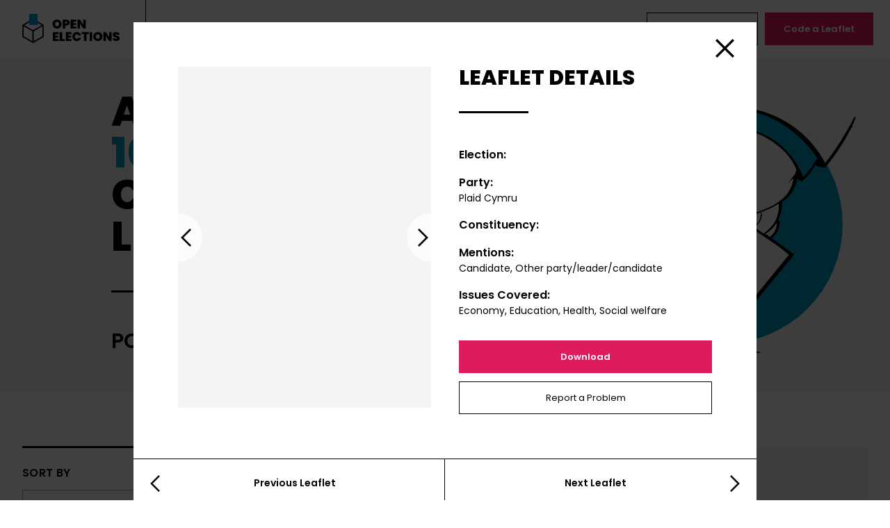

--- FILE ---
content_type: text/html; charset=UTF-8
request_url: https://www.openelections.co.uk/leaflets/37492/
body_size: 7003
content:


<!doctype html>
<html lang="en-GB" dir="ltr" class="bg-white font-body text-black">
<head>
    <meta charset="utf-8">
    <meta name="viewport" content="width=device-width">
    <meta http-equiv="X-UA-Compatible" content="IE=edge">
    <title>Leaflet 37492 — Plaid Cymru — — &mdash; Open Elections</title>
	<style>img:is([sizes="auto" i], [sizes^="auto," i]) { contain-intrinsic-size: 3000px 1500px }</style>
	
<!-- Google Tag Manager for WordPress by gtm4wp.com -->
<script data-cfasync="false" data-pagespeed-no-defer>//<![CDATA[
	var gtm4wp_datalayer_name = "dataLayer";
	var dataLayer = dataLayer || [];
//]]>
</script>
<!-- End Google Tag Manager for WordPress by gtm4wp.com -->
<!-- The SEO Framework by Sybre Waaijer -->
<meta name="robots" content="max-snippet:-1,max-image-preview:standard,max-video-preview:-1" />
<link rel="canonical" href="https://www.openelections.co.uk/leaflets/37492/" />
<meta property="og:type" content="article" />
<meta property="og:locale" content="en_GB" />
<meta property="og:site_name" content="Open Elections" />
<meta property="og:title" content="Leaflet 37492 — Plaid Cymru —  — " />
<meta property="og:url" content="https://www.openelections.co.uk/leaflets/37492/" />
<meta property="og:image" content="https://cdn.openelections.co.uk/uploads/2020/08/screenshot.png" />
<meta property="og:image:width" content="1200" />
<meta property="og:image:height" content="630" />
<meta property="article:published_time" content="2021-03-18T15:59:16+00:00" />
<meta property="article:modified_time" content="2021-03-19T13:46:57+00:00" />
<meta name="twitter:card" content="summary_large_image" />
<meta name="twitter:title" content="Leaflet 37492 — Plaid Cymru —  — " />
<meta name="twitter:image" content="https://cdn.openelections.co.uk/uploads/2020/08/screenshot.png" />
<script type="application/ld+json">{"@context":"https://schema.org","@graph":[{"@type":"WebSite","@id":"https://www.openelections.co.uk/#/schema/WebSite","url":"https://www.openelections.co.uk/","name":"Open Elections","description":"An online archive of over 8000 election leaflets, powered by you","inLanguage":"en-GB","potentialAction":{"@type":"SearchAction","target":{"@type":"EntryPoint","urlTemplate":"https://www.openelections.co.uk/search/{search_term_string}/"},"query-input":"required name=search_term_string"},"publisher":{"@type":"Organization","@id":"https://www.openelections.co.uk/#/schema/Organization","name":"Open Elections","url":"https://www.openelections.co.uk/"}},{"@type":"WebPage","@id":"https://www.openelections.co.uk/leaflets/37492/","url":"https://www.openelections.co.uk/leaflets/37492/","name":"Leaflet 37492 — Plaid Cymru — — &mdash; Open Elections","inLanguage":"en-GB","isPartOf":{"@id":"https://www.openelections.co.uk/#/schema/WebSite"},"breadcrumb":{"@type":"BreadcrumbList","@id":"https://www.openelections.co.uk/#/schema/BreadcrumbList","itemListElement":[{"@type":"ListItem","position":1,"item":"https://www.openelections.co.uk/","name":"Open Elections"},{"@type":"ListItem","position":2,"item":"https://www.openelections.co.uk/leaflets/","name":"Leaflet 37492 — Plaid Cymru — —"},{"@type":"ListItem","position":3,"name":"Leaflet 37492 — Plaid Cymru — —"}]},"potentialAction":{"@type":"ReadAction","target":"https://www.openelections.co.uk/leaflets/37492/"},"datePublished":"2021-03-18T15:59:16+00:00","dateModified":"2021-03-19T13:46:57+00:00"}]}</script>
<!-- / The SEO Framework by Sybre Waaijer | 3.73ms meta | 0.15ms boot -->

<style id='classic-theme-styles-inline-css' type='text/css'>
/*! This file is auto-generated */
.wp-block-button__link{color:#fff;background-color:#32373c;border-radius:9999px;box-shadow:none;text-decoration:none;padding:calc(.667em + 2px) calc(1.333em + 2px);font-size:1.125em}.wp-block-file__button{background:#32373c;color:#fff;text-decoration:none}
</style>
<style id='global-styles-inline-css' type='text/css'>
:root{--wp--preset--aspect-ratio--square: 1;--wp--preset--aspect-ratio--4-3: 4/3;--wp--preset--aspect-ratio--3-4: 3/4;--wp--preset--aspect-ratio--3-2: 3/2;--wp--preset--aspect-ratio--2-3: 2/3;--wp--preset--aspect-ratio--16-9: 16/9;--wp--preset--aspect-ratio--9-16: 9/16;--wp--preset--color--black: #000000;--wp--preset--color--cyan-bluish-gray: #abb8c3;--wp--preset--color--white: #ffffff;--wp--preset--color--pale-pink: #f78da7;--wp--preset--color--vivid-red: #cf2e2e;--wp--preset--color--luminous-vivid-orange: #ff6900;--wp--preset--color--luminous-vivid-amber: #fcb900;--wp--preset--color--light-green-cyan: #7bdcb5;--wp--preset--color--vivid-green-cyan: #00d084;--wp--preset--color--pale-cyan-blue: #8ed1fc;--wp--preset--color--vivid-cyan-blue: #0693e3;--wp--preset--color--vivid-purple: #9b51e0;--wp--preset--gradient--vivid-cyan-blue-to-vivid-purple: linear-gradient(135deg,rgba(6,147,227,1) 0%,rgb(155,81,224) 100%);--wp--preset--gradient--light-green-cyan-to-vivid-green-cyan: linear-gradient(135deg,rgb(122,220,180) 0%,rgb(0,208,130) 100%);--wp--preset--gradient--luminous-vivid-amber-to-luminous-vivid-orange: linear-gradient(135deg,rgba(252,185,0,1) 0%,rgba(255,105,0,1) 100%);--wp--preset--gradient--luminous-vivid-orange-to-vivid-red: linear-gradient(135deg,rgba(255,105,0,1) 0%,rgb(207,46,46) 100%);--wp--preset--gradient--very-light-gray-to-cyan-bluish-gray: linear-gradient(135deg,rgb(238,238,238) 0%,rgb(169,184,195) 100%);--wp--preset--gradient--cool-to-warm-spectrum: linear-gradient(135deg,rgb(74,234,220) 0%,rgb(151,120,209) 20%,rgb(207,42,186) 40%,rgb(238,44,130) 60%,rgb(251,105,98) 80%,rgb(254,248,76) 100%);--wp--preset--gradient--blush-light-purple: linear-gradient(135deg,rgb(255,206,236) 0%,rgb(152,150,240) 100%);--wp--preset--gradient--blush-bordeaux: linear-gradient(135deg,rgb(254,205,165) 0%,rgb(254,45,45) 50%,rgb(107,0,62) 100%);--wp--preset--gradient--luminous-dusk: linear-gradient(135deg,rgb(255,203,112) 0%,rgb(199,81,192) 50%,rgb(65,88,208) 100%);--wp--preset--gradient--pale-ocean: linear-gradient(135deg,rgb(255,245,203) 0%,rgb(182,227,212) 50%,rgb(51,167,181) 100%);--wp--preset--gradient--electric-grass: linear-gradient(135deg,rgb(202,248,128) 0%,rgb(113,206,126) 100%);--wp--preset--gradient--midnight: linear-gradient(135deg,rgb(2,3,129) 0%,rgb(40,116,252) 100%);--wp--preset--font-size--small: 13px;--wp--preset--font-size--medium: 20px;--wp--preset--font-size--large: 36px;--wp--preset--font-size--x-large: 42px;--wp--preset--spacing--20: 0.44rem;--wp--preset--spacing--30: 0.67rem;--wp--preset--spacing--40: 1rem;--wp--preset--spacing--50: 1.5rem;--wp--preset--spacing--60: 2.25rem;--wp--preset--spacing--70: 3.38rem;--wp--preset--spacing--80: 5.06rem;--wp--preset--shadow--natural: 6px 6px 9px rgba(0, 0, 0, 0.2);--wp--preset--shadow--deep: 12px 12px 50px rgba(0, 0, 0, 0.4);--wp--preset--shadow--sharp: 6px 6px 0px rgba(0, 0, 0, 0.2);--wp--preset--shadow--outlined: 6px 6px 0px -3px rgba(255, 255, 255, 1), 6px 6px rgba(0, 0, 0, 1);--wp--preset--shadow--crisp: 6px 6px 0px rgba(0, 0, 0, 1);}:where(.is-layout-flex){gap: 0.5em;}:where(.is-layout-grid){gap: 0.5em;}body .is-layout-flex{display: flex;}.is-layout-flex{flex-wrap: wrap;align-items: center;}.is-layout-flex > :is(*, div){margin: 0;}body .is-layout-grid{display: grid;}.is-layout-grid > :is(*, div){margin: 0;}:where(.wp-block-columns.is-layout-flex){gap: 2em;}:where(.wp-block-columns.is-layout-grid){gap: 2em;}:where(.wp-block-post-template.is-layout-flex){gap: 1.25em;}:where(.wp-block-post-template.is-layout-grid){gap: 1.25em;}.has-black-color{color: var(--wp--preset--color--black) !important;}.has-cyan-bluish-gray-color{color: var(--wp--preset--color--cyan-bluish-gray) !important;}.has-white-color{color: var(--wp--preset--color--white) !important;}.has-pale-pink-color{color: var(--wp--preset--color--pale-pink) !important;}.has-vivid-red-color{color: var(--wp--preset--color--vivid-red) !important;}.has-luminous-vivid-orange-color{color: var(--wp--preset--color--luminous-vivid-orange) !important;}.has-luminous-vivid-amber-color{color: var(--wp--preset--color--luminous-vivid-amber) !important;}.has-light-green-cyan-color{color: var(--wp--preset--color--light-green-cyan) !important;}.has-vivid-green-cyan-color{color: var(--wp--preset--color--vivid-green-cyan) !important;}.has-pale-cyan-blue-color{color: var(--wp--preset--color--pale-cyan-blue) !important;}.has-vivid-cyan-blue-color{color: var(--wp--preset--color--vivid-cyan-blue) !important;}.has-vivid-purple-color{color: var(--wp--preset--color--vivid-purple) !important;}.has-black-background-color{background-color: var(--wp--preset--color--black) !important;}.has-cyan-bluish-gray-background-color{background-color: var(--wp--preset--color--cyan-bluish-gray) !important;}.has-white-background-color{background-color: var(--wp--preset--color--white) !important;}.has-pale-pink-background-color{background-color: var(--wp--preset--color--pale-pink) !important;}.has-vivid-red-background-color{background-color: var(--wp--preset--color--vivid-red) !important;}.has-luminous-vivid-orange-background-color{background-color: var(--wp--preset--color--luminous-vivid-orange) !important;}.has-luminous-vivid-amber-background-color{background-color: var(--wp--preset--color--luminous-vivid-amber) !important;}.has-light-green-cyan-background-color{background-color: var(--wp--preset--color--light-green-cyan) !important;}.has-vivid-green-cyan-background-color{background-color: var(--wp--preset--color--vivid-green-cyan) !important;}.has-pale-cyan-blue-background-color{background-color: var(--wp--preset--color--pale-cyan-blue) !important;}.has-vivid-cyan-blue-background-color{background-color: var(--wp--preset--color--vivid-cyan-blue) !important;}.has-vivid-purple-background-color{background-color: var(--wp--preset--color--vivid-purple) !important;}.has-black-border-color{border-color: var(--wp--preset--color--black) !important;}.has-cyan-bluish-gray-border-color{border-color: var(--wp--preset--color--cyan-bluish-gray) !important;}.has-white-border-color{border-color: var(--wp--preset--color--white) !important;}.has-pale-pink-border-color{border-color: var(--wp--preset--color--pale-pink) !important;}.has-vivid-red-border-color{border-color: var(--wp--preset--color--vivid-red) !important;}.has-luminous-vivid-orange-border-color{border-color: var(--wp--preset--color--luminous-vivid-orange) !important;}.has-luminous-vivid-amber-border-color{border-color: var(--wp--preset--color--luminous-vivid-amber) !important;}.has-light-green-cyan-border-color{border-color: var(--wp--preset--color--light-green-cyan) !important;}.has-vivid-green-cyan-border-color{border-color: var(--wp--preset--color--vivid-green-cyan) !important;}.has-pale-cyan-blue-border-color{border-color: var(--wp--preset--color--pale-cyan-blue) !important;}.has-vivid-cyan-blue-border-color{border-color: var(--wp--preset--color--vivid-cyan-blue) !important;}.has-vivid-purple-border-color{border-color: var(--wp--preset--color--vivid-purple) !important;}.has-vivid-cyan-blue-to-vivid-purple-gradient-background{background: var(--wp--preset--gradient--vivid-cyan-blue-to-vivid-purple) !important;}.has-light-green-cyan-to-vivid-green-cyan-gradient-background{background: var(--wp--preset--gradient--light-green-cyan-to-vivid-green-cyan) !important;}.has-luminous-vivid-amber-to-luminous-vivid-orange-gradient-background{background: var(--wp--preset--gradient--luminous-vivid-amber-to-luminous-vivid-orange) !important;}.has-luminous-vivid-orange-to-vivid-red-gradient-background{background: var(--wp--preset--gradient--luminous-vivid-orange-to-vivid-red) !important;}.has-very-light-gray-to-cyan-bluish-gray-gradient-background{background: var(--wp--preset--gradient--very-light-gray-to-cyan-bluish-gray) !important;}.has-cool-to-warm-spectrum-gradient-background{background: var(--wp--preset--gradient--cool-to-warm-spectrum) !important;}.has-blush-light-purple-gradient-background{background: var(--wp--preset--gradient--blush-light-purple) !important;}.has-blush-bordeaux-gradient-background{background: var(--wp--preset--gradient--blush-bordeaux) !important;}.has-luminous-dusk-gradient-background{background: var(--wp--preset--gradient--luminous-dusk) !important;}.has-pale-ocean-gradient-background{background: var(--wp--preset--gradient--pale-ocean) !important;}.has-electric-grass-gradient-background{background: var(--wp--preset--gradient--electric-grass) !important;}.has-midnight-gradient-background{background: var(--wp--preset--gradient--midnight) !important;}.has-small-font-size{font-size: var(--wp--preset--font-size--small) !important;}.has-medium-font-size{font-size: var(--wp--preset--font-size--medium) !important;}.has-large-font-size{font-size: var(--wp--preset--font-size--large) !important;}.has-x-large-font-size{font-size: var(--wp--preset--font-size--x-large) !important;}
:where(.wp-block-post-template.is-layout-flex){gap: 1.25em;}:where(.wp-block-post-template.is-layout-grid){gap: 1.25em;}
:where(.wp-block-columns.is-layout-flex){gap: 2em;}:where(.wp-block-columns.is-layout-grid){gap: 2em;}
:root :where(.wp-block-pullquote){font-size: 1.5em;line-height: 1.6;}
</style>
<link rel='stylesheet' id='fontsgoogleapiscom_css2-css' href='https://fonts.googleapis.com/css2?family=Poppins%3Aital%2Cwght%400%2C400%3B0%2C600%3B0%2C800%3B1%2C400&#038;ver=6.7.2#038;display=swap' type='text/css' media='all' />
<link rel='stylesheet' id='dist_common-css' href='https://www.openelections.co.uk/app/themes/open-elections/dist/common.css?id=dcadd30b406a2a570447&#038;ver=6.7.2' type='text/css' media='all' />
<script type="text/javascript" src="https://www.openelections.co.uk/wp/wp-includes/js/jquery/jquery.min.js?ver=3.7.1" id="jquery-core-js"></script>
<script type="text/javascript" src="https://www.openelections.co.uk/wp/wp-includes/js/jquery/jquery-migrate.min.js?ver=3.4.1" id="jquery-migrate-js"></script>
<script type="text/javascript" src="https://www.openelections.co.uk/app/plugins/duracelltomi-google-tag-manager/js/gtm4wp-form-move-tracker.js?ver=1.11.4" id="gtm4wp-form-move-tracker-js"></script>

<!-- Google Tag Manager for WordPress by gtm4wp.com -->
<script data-cfasync="false" data-pagespeed-no-defer>//<![CDATA[
	var dataLayer_content = {"pagePostType":"leaflet","pagePostType2":"single-leaflet","pagePostAuthor":"Caitlin Milazzo"};
	dataLayer.push( dataLayer_content );//]]>
</script>
<script data-cfasync="false">//<![CDATA[
(function(w,d,s,l,i){w[l]=w[l]||[];w[l].push({'gtm.start':
new Date().getTime(),event:'gtm.js'});var f=d.getElementsByTagName(s)[0],
j=d.createElement(s),dl=l!='dataLayer'?'&l='+l:'';j.async=true;j.src=
'//www.googletagmanager.com/gtm.'+'js?id='+i+dl;f.parentNode.insertBefore(j,f);
})(window,document,'script','dataLayer','GTM-TTK2GX3');//]]>
</script>
<!-- End Google Tag Manager -->
<!-- End Google Tag Manager for WordPress by gtm4wp.com -->
        <style type="text/css">
        @media (prefers-reduced-motion: reduce) {
            *, ::before, ::after {
                animation-delay: -1ms !important;
                animation-duration: 1ms !important;
                animation-iteration-count: 1 !important;
                background-attachment: initial !important;
                scroll-behavior: auto !important;
                transition-duration: 0s !important;
                transition-delay: 0s !important;
            }
        }
    </style>

    <link rel="apple-touch-icon" sizes="180x180" href="https://www.openelections.co.uk/app/themes/open-elections/favicons/apple-touch-icon.png">
    <link rel="icon" type="image/png" sizes="32x32" href="https://www.openelections.co.uk/app/themes/open-elections/favicons/favicon-32x32.png">
    <link rel="icon" type="image/png" sizes="16x16" href="https://www.openelections.co.uk/app/themes/open-elections/favicons/favicon-16x16.png">
    <link rel="manifest" href="https://www.openelections.co.uk/app/themes/open-elections/favicons/site.webmanifest" crossorigin="use-credentials">
    <link rel="mask-icon" href="https://www.openelections.co.uk/app/themes/open-elections/favicons/safari-pinned-tab.svg" color="#5bbad5">
    <link rel="shortcut icon" href="https://www.openelections.co.uk/app/themes/open-elections/favicons/favicon.ico">
    <meta name="msapplication-TileColor" content="#009bbd">
    <meta name="msapplication-config" content="https://www.openelections.co.uk/app/themes/open-elections/favicons/browserconfig.xml">
    <meta name="theme-color" content="#ffffff">

</head>
<body class="leaflet-template-default single single-leaflet postid-37492" data-spritesheet="https://www.openelections.co.uk/app/themes/open-elections/dist/spritemap.svg">
    
    <div>

        <header class="flex items-center text-center w-screen bg-white relative z-10 js-header">
            <a class="block px-4 lg:px-8 py-3 lg:py-5 lg:border-r border-current" href="/">
                <svg width="145" height="42">
                    <use xlink:href="#sprite-open-elections-logo"></use>
                </svg>
                <span class="sr-only">
                    Open Elections                </span>
            </a>
            <div class="oe-menu-container">
                <nav class="menu-main-container"><ul id="menu-main" class="oe-menu-main"><li id="menu-item-2139" class="oe-cyan menu-item menu-item-type-post_type menu-item-object-page menu-item-home menu-item-2139"><a href="https://www.openelections.co.uk/">Leaflets</a></li>
<li id="menu-item-2175" class="oe-orange menu-item menu-item-type-post_type menu-item-object-page menu-item-2175"><a href="https://www.openelections.co.uk/about/">About</a></li>
<li id="menu-item-2249" class="oe-teal menu-item menu-item-type-post_type menu-item-object-page menu-item-2249"><a href="https://www.openelections.co.uk/data/">Data</a></li>
<li id="menu-item-2288" class="oe-turquoise menu-item menu-item-type-post_type menu-item-object-page current_page_parent menu-item-2288"><a href="https://www.openelections.co.uk/news/">News</a></li>
<li id="menu-item-2313" class="oe-yellow menu-item menu-item-type-post_type menu-item-object-page menu-item-2313"><a href="https://www.openelections.co.uk/contact/">Contact</a></li>
</ul></nav>                <nav>
                    <ul class="oe-menu-actions">
                                                    <li>
                                <a class="button--hollow" href="https://www.openelections.co.uk/upload-a-leaflet/">
                                    Upload a Leaflet                                </a>
                            </li>
                                                    <li>
                                <a class="button" href="https://www.openelections.co.uk/code-a-leaflet/">
                                    Code a Leaflet                                </a>
                            </li>
                                            </ul>
                </nav>
            </div>
            <button class="oe-menu-toggle js-menu-toggle">
                <span class="sr-only">
                    Toggle menu                </span>
            </button>
        </header>

    <main>
        
<section class="bg-oe-gray mb-10 md:mb-20 overflow-hidden">
    <div class="oe-banner md:flex md:items-center relative max-w-screen-lg mx-auto px-5 md:px-8 pt-10 pb-20 md:py-12">
                    <div class="oe-banner-image" style="background-image: url('https://www.openelections.co.uk/app/themes/open-elections/assets/images/svg/roundel-leaflets.svg');"></div>
                <div class="relative md:w-full">
            <h1 class="oe-banner-title font-extrabold text-heading-small md:text-heading uppercase sm:w-3/5">An archive of <span class="text-oe-cyan">10000+</span> content-coded election leaflets</h1>
                            <h2 class="font-semibold text-3xl uppercase mt-12 w-1/2">Powered by you.</h2>
                    </div>
    </div>
</section>

        <div class="max-w-screen-xl mx-auto my-20 px-5 md:px-8 js-leaflets" data-id="37492">
            <div class="flex flex-wrap">
                <div class="w-full md:w-1/3 lg:w-1/4 md:pr-8">
                    <form class="js-leaflets-form md:sticky top-90 lg:top-106" action="/wp-json/oe/v1/leaflets">
                        <label class="block border-t-3 border-current pt-6 font-semibold uppercase tracking-wide mb-3" for="leaflets-order">
                            Sort by                        </label>
                        <select class="oe-select" id="leaflets-order" name="order">
                            <option value="newest">
                                Newest First                            </option>
                            <option value="oldest">
                                Oldest First                            </option>
                        </select>
                        <div class="flex justify-between border-t-3 border-current mt-12 py-6">
                            <h2 class="font-semibold uppercase tracking-wide flex-grow">
                                Filter                            </h2>
                            <button class="oe-filter-clear hidden" type="reset">
                                Clear                            </button>
                            <button class="oe-filter-toggle">
                                <span class="sr-only">
                                    Toggle Filters                                </span>
                            </button>
                        </div>
                        <div class="oe-filters">
                            <div>
                                <button class="oe-accordion-title">
                                    Election                                </button>
                                <div class="oe-accordion-content js-leaflets-election"></div>
                            </div>
                            <div>
                                <button class="oe-accordion-title">
                                    Party                                </button>
                                <div class="oe-accordion-content js-leaflets-party"></div>
                            </div>
                            <div>
                                <button class="oe-accordion-title">
                                    Constituency                                </button>
                                <div class="oe-accordion-content border-t-0">
                                    <label class="sr-only" for="oe-search">Search</label>
                                    <input class="oe-search js-leaflets-search" id="oe-search" type="text" placeholder="Search" data-empty="No Results">
                                    <div class="oe-search-results js-leaflets-constituency"></div>
                                </div>
                            </div>
                            <div>
                                <button class="oe-accordion-title">
                                    Country                                </button>
                                <div class="oe-accordion-content js-leaflets-country"></div>
                            </div>
                            <div>
                                <button class="oe-accordion-title">
                                    Mentions                                </button>
                                <div class="oe-accordion-content js-leaflets-mentions"></div>
                            </div>
                            <div>
                                <button class="oe-accordion-title">
                                    Issues                                </button>
                                <div class="oe-accordion-content js-leaflets-issues"></div>
                            </div>
                            <div>
                                <input type="hidden" name="status" value="pending-tagging">
                                <input type="hidden" name="per_page" value="18">
                                <input type="hidden" name="page" value="1">
                                <input class="sr-only" type="submit">
                            </div>
                        </div>
                    </form>
                </div>
                <div class="w-full md:w-2/3 lg:w-3/4 md:pl-8 text-center relative">
                    <div class="js-leaflets-results"></div>
                    <div class="max-w-xs mx-auto relative">
                        <button class="button w-full invisible js-leaflets-load-more">
                            Load More                        </button>
                        <a class="oe-back-to-top" href="#">
                            <span class="sr-only">
                                Back to Top                            </span>
                        </a>
                    </div>
                    <div class="absolute inset-0 bg-white bg-opacity-75 flex items-center justify-center hidden js-leaflets-loading">
                        <p>
                            Loading …                        </p>
                    </div>
                </div>
            </div>

            <script class="js-leaflets-checkbox" type="text/html">
                <div class="mb-4">
                    <label class="flex">
                        <input class="oe-checkbox" type="checkbox" name="${name}" value="${id}">
                        <span class="text-sm">${label}</span>
                    </label>
                </div>
            </script>

            <script class="js-leaflets-item" type="text/html">
                <li class="w-1/2 lg:w-1/3 px-3 mb-6">
                    <div class="bg-oe-gray bg-no-repeat bg-center bg-cover relative" style="background-image: url('${image}'); padding-bottom: ${paddingBottom}%;">
                        <button class="absolute w-full h-full bg-black bg-opacity-50 opacity-0 hover:opacity-100 focus:opacity-100 transition-opacity duration-150 text-white flex items-center justify-center font-extrabold uppercase tracking-wide cursor-pointer js-leaflets-load" data-id="${id}">
                            View Leaflet                        </button>
                    </div>
                </li>
            </script>

            <script class="js-leaflets-tpl-results" type="text/html">
                <ul class="flex flex-wrap -mx-3 js-leaflets-masonry">
                    ${results}
                </ul>
                <p class="text-oe-text-gray text-sm my-8">You’ve viewed ${viewed} of ${total} leaflets</p>
                <div class="oe-leaflets-progress hidden">
                    <div class="oe-leaflets-progress-bar" style="width: ${percent}%;"></div>
                </div>
            </script>

            <script class="js-leaflets-leaflet" type="text/html">
                <div class="bg-white w-full max-w-4xl mx-auto overflow-hidden">
                    <div class="md:flex md:flex-wrap md:-mx-5 pt-16 px-4 sm:px-8 md:px-16 mb-16">
                        <div class="w-full md:w-1/2 md:px-5">
                            <div class="glide">
                                <div class="glide__track" data-glide-el="track">
                                    <ul class="glide__slides">
                                        ${slides}
                                    </ul>
                                </div>
                                <div class="glide__arrows" data-glide-el="controls">
                                    <button class="glide__arrow glide__arrow--left" data-glide-dir="<">
                                        Previous                                    </button>
                                    <button class="glide__arrow glide__arrow--right" data-glide-dir=">">
                                        Next                                    </button>
                                </div>
                                <div class="glide__bullets" data-glide-el="controls[nav]">
                                    ${bullets}
                                </div>
                            </div>
                        </div>
                        <div class="w-full md:w-1/2 md:px-5 mt-16 md:mt-0">
                            <h2 class="oe-heading">
                                Leaflet Details                            </h2>
                            <dl class="my-8">
                                <dt class="font-semibold">
                                    Election:
                                </dt>
                                <dd class="text-sm mb-4">${election}</dd>
                                <dt class="font-semibold">
                                    Party:
                                </dt>
                                <dd class="text-sm mb-4">${party}</dd>
                                <dt class="font-semibold">
                                    Constituency:
                                </dt>
                                <dd class="text-sm mb-4">${constituency}</dd>
                                <dt class="font-semibold">
                                    Mentions:
                                </dt>
                                <dd class="text-sm mb-4">${mentions}</dd>
                                <dt class="font-semibold">
                                    Issues Covered:
                                </dt>
                                <dd class="text-sm">${issues}</dd>
                            </dl>
                            <a class="button w-full mb-3" href="${downloadLink}">
                                Download                            </a>
                            <a class="button--hollow w-full" href="mailto:openelections@nottingham.ac.uk?subject=${permalink}">
                                Report a Problem                            </a>
                        </div>
                    </div>
                    <div class="flex border-t border-current">
                        <button class="w-1/2 border-r border-current block text-right sm:text-center p-6 pl-10 text-sm font-semibold relative js-leaflets-prev">
                            <span class="absolute top-0 left-0 h-full ml-4 sm:ml-6 pointer-events-none flex items-center">
                                <svg class="transform rotate-180 fill-current" width="14" height="24">
                                    <use xlink:href="#sprite-arrow"></use>
                                </svg>
                            </span>
                            Previous Leaflet                        </button>
                        <button class="w-1/2 block text-left sm:text-center p-6 pr-10 text-sm font-semibold relative js-leaflets-next">
                            Next Leaflet                            <span class="absolute top-0 right-0 h-full mr-4 sm:mr-6 pointer-events-none flex items-center">
                                <svg class="fill-current" width="14" height="24">
                                    <use xlink:href="#sprite-arrow"></use>
                                </svg>
                            </span>
                        </button>
                    </div>
                </div>
            </script>

        </div>
    </main>


        <footer class="border-t text-center py-5 md:py-10">
            <nav class="menu-footer-container"><ul id="menu-footer" class="oe-menu-footer flex flex-wrap md:justify-center mb-4"><li id="menu-item-2144" class="menu-item menu-item-type-post_type menu-item-object-page menu-item-home menu-item-2144"><a href="https://www.openelections.co.uk/">Leaflets</a></li>
<li id="menu-item-35297" class="menu-item menu-item-type-post_type menu-item-object-page menu-item-35297"><a href="https://www.openelections.co.uk/about/">About</a></li>
<li id="menu-item-35298" class="menu-item menu-item-type-post_type menu-item-object-page menu-item-35298"><a href="https://www.openelections.co.uk/data/">Data</a></li>
<li id="menu-item-35299" class="menu-item menu-item-type-post_type menu-item-object-page current_page_parent menu-item-35299"><a href="https://www.openelections.co.uk/news/">News</a></li>
<li id="menu-item-35300" class="menu-item menu-item-type-post_type menu-item-object-page menu-item-35300"><a href="https://www.openelections.co.uk/contact/">Contact</a></li>
<li id="menu-item-35301" class="menu-item menu-item-type-post_type menu-item-object-page menu-item-35301"><a href="https://www.openelections.co.uk/upload-a-leaflet/">Upload a Leaflet</a></li>
<li id="menu-item-35302" class="menu-item menu-item-type-post_type menu-item-object-page menu-item-35302"><a href="https://www.openelections.co.uk/code-a-leaflet/">Code a Leaflet</a></li>
</ul></nav>            <p class="text-sm">In association with <a href="https://www.nottingham.ac.uk/">
                <img class="inline-block ml-4" width="154" src="https://www.openelections.co.uk/app/themes/open-elections/assets/images/university-of-nottingham-logo.svg" alt="University of Nottingham logo">
                <span class="sr-only">University of Nottingham</span>
            </a></p>
        </footer>

    </div>

<!-- Google Tag Manager (noscript) -->
<noscript><iframe src="https://www.googletagmanager.com/ns.html?id=GTM-TTK2GX3"
height="0" width="0" style="display:none;visibility:hidden"></iframe></noscript>
<!-- End Google Tag Manager (noscript) --><script type="text/javascript" defer src="https://www.openelections.co.uk/app/themes/open-elections/dist/manifest.js?id=3c768977c2574a34506e&amp;ver=6.7.2" id="theme-manifest-js"></script>
<script type="text/javascript" defer src="https://www.openelections.co.uk/app/themes/open-elections/dist/vendor.js?id=b966f4553948cc4893c4&amp;ver=6.7.2" id="theme-vendor-js"></script>
<script type="text/javascript" defer src="https://www.openelections.co.uk/app/themes/open-elections/dist/app.js?id=2666bc1179cff5ab3332&amp;ver=6.7.2" id="dist_app-js"></script>

</body>
</html>

<!-- Performance optimized by Redis Object Cache. Learn more: https://wprediscache.com -->
